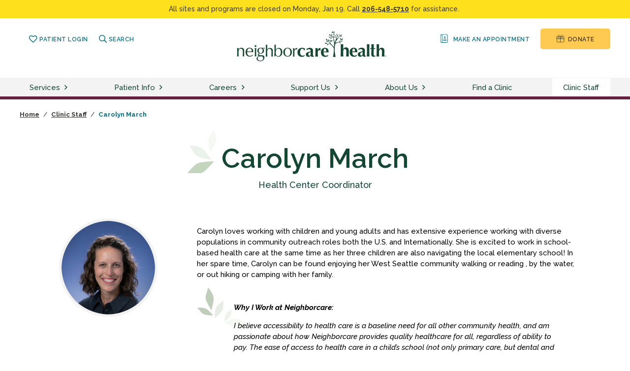

--- FILE ---
content_type: text/html; charset=utf-8
request_url: https://neighborcare.org/clinic-staff/carolyn-march/
body_size: 7675
content:

<!DOCTYPE html>
<html lang="en">
<head>
	<meta http-equiv="X-UA-Compatible" content="IE=EDGE" />
	<title>Carolyn March | Neighborcare Health</title>
	<meta charset="UTF-8" />
	<meta name="HandheldFriendly" content="true" />
	<meta name="viewport" content="width=device-width, initial-scale=1" />
	<meta name="description" content="Everyone deserves quality health care. For more than 55 years, Neighborcare Health has provided a health care home for those experiencing barriers to healthcare." />
	<meta property="og:site_name" content="Neighborcare Health" />
	<meta property="og:title" content="Carolyn March | Neighborcare Health" />
	<meta property="og:description" content="Everyone deserves quality health care. For more than 55 years, Neighborcare Health has provided a health care home for those experiencing barriers to healthcare." />
	<meta property="og:image" content="https://neighborcare.org/media/4535/march-carolyn-6.jpg" />
	<meta property="og:url" content="https://neighborcare.org/clinic-staff/carolyn-march/" />
	<meta property="og:type" content="website" />
	<meta name="twitter:card" content="summary_large_image" />
	<link rel="icon" href="/media/2165/favicon.ico" />
	<link rel="stylesheet" type="text/css" href="https://fonts.googleapis.com/css?family=Raleway:500,500i,600,700,700i,800" />
<link rel="stylesheet" type="text/css" href="/CSS/fontawesome-all.min.css?u=20260117" />
<link rel="stylesheet" type="text/css" href="/CSS/Normalize.min.css?u=20260117" />
<link rel="stylesheet" type="text/css" href="//code.jquery.com/ui/1.12.1/themes/base/jquery-ui.css?u=20260117" />
<link rel="stylesheet" type="text/css" href="/CSS/Neighborcare.min.css?u=20260117" />
<!--[if lt IE 9]>
<script src="/JS/html5shiv.min.js"></script>
<![endif]-->
	<script src="https://code.jquery.com/jquery-3.1.1.min.js?2.0.8723.32994"></script>

	<!--head analytics-->
    <!-- Global site tag (gtag.js) - Google AdWords: 805933320 -->
    <script async src="https://www.googletagmanager.com/gtag/js?id=AW-805933320"></script>
    <script>
      window.dataLayer = window.dataLayer || [];
      function gtag(){dataLayer.push(arguments);}
      gtag('js', new Date());
      gtag('config', 'AW-805933320');
    </script>

	
</head>
<body class="clinic-staff provider full-width">
	<a name="top"></a>
	<a id="skip-main" href="#main-content">Skip to main content</a>
					<div class="desktop">
					<section class="alert-bar" role="alert" aria-label="alert message">
						<div class="inner tight">
							<p>All sites and programs are closed on Monday, Jan 19. Call <strong><a href="tel:206-548-5710">206-548-5710</a></strong> for assistance. </p>
						</div>
					</section>
				</div>
		<script>
			$(function () {
				$('body').addClass('alert');
			});
		</script>

	<header id="main-header" role="banner">
		<section id="masthead">
    <div id="masthead-inner" class="inner">

            <nav role="navigation" aria-label="utility navigation">

                <div class="left">

                    <div id="google_translate_element"></div>

                    <div class="desktop-inline">
                        <span class="spacer" aria-hidden="true">&nbsp;</span>
                        	<a href="/mychart/"><i class="far fa-heart fa-lg" aria-hidden="true"></i> Patient Login</a>
                        <span class="spacer" aria-hidden="true">&nbsp;</span>
                        	<a href="/search/"><i class="far fa-search fa-lg" aria-hidden="true"></i> Search</a>
                    </div>
                </div>

                <div id="logo">
                    <a id="neighborcare-logo" href="/"><img src="/media/2588/neighborcare_greenlogo2x.png" alt="Neighborcare Health" /></a>
                    <a id="mobile-nav-toggle" href="#toggle-menu" aria-label="mobile nav toggle"><i class="far fa-bars fa-2x"></i></a>
                </div>

                

                <div class="right">
                    <div class="desktop-inline">
                        	<a href="/make-an-appointment/"><img src="/media/2333/appointments_teal.svg" alt="" aria-hidden="true" class="icon" />&nbsp;Make an Appointment</a>
                        <span class="spacer" aria-hidden="true">&nbsp;</span>
                        <a href="/donate" class="button donate"><img src="/media/2456/donate_charcoal.svg" class="icon" alt="" aria-hidden="true" />&nbsp;Donate</a>
                    </div>
                </div>
            </nav><!--/util-->
        </div><!--/inner-->
</section><!--/masthead-->

<nav id="main-nav" role="navigation" aria-label="main navigation">

    <div class="mobile-nav-content">

        <form id="mobile-search-form" name="search" action="/search" method="get">
            <table border="0" cellpadding="0" cellspacing="0" class="form-table">
                <tr>
                    <td>
                        <label for="search-box" class="hidden" aria-hidden="true">What are you looking for?</label>
                        <input id="search-box" type="text" name="q" class="search-input" placeholder="What are you looking for?" />
                        <span class="far fa-search"></span>
                        <input type="submit" name="submit" value="Search" class="hidden" />
                    </td>
                </tr>
            </table>
        </form>   

        <nav role="navigation" aria-label="main action links">
            <ul class="quarters">
                    <li>
                        <a href="/clinics/">
                            <img src="/media/2140/clinic.svg" class="icon" alt="" aria-hidden="true" /><br />Find a Clinic<span><br /><br /><i class="fas fa-arrow-right fa-lg">&nbsp;</i></span>
                        </a>
                    </li>
                    <li>
                        <a href="/find-a-doctor/">
                            <img src="/media/2590/neighborcare_clinicstaff_green2x.png" class="icon" alt="" aria-hidden="true" /><br />Find a Doctor<span><br /><br /><i class="fas fa-arrow-right fa-lg">&nbsp;</i></span>
                        </a>
                    </li>
                    <li>
                        <a href="/find-a-dentist/">
                            <img src="/media/2268/dental.svg" class="icon" alt="" aria-hidden="true" /><br />Find a Dentist<span><br /><br /><i class="fas fa-arrow-right fa-lg">&nbsp;</i></span>
                        </a>
                    </li>
                    <li>
                        <a href="/make-an-appointment/">
                            <img src="/media/2138/appointments.svg" class="icon" alt="" aria-hidden="true" /><br />Make an Appointment<span><br /><br /><i class="fas fa-arrow-right fa-lg">&nbsp;</i></span>
                        </a>
                    </li>
            </ul>
        </nav>

    </div>
    
    <div class="inner">
        <ul class="t1">
                <li >
                        <a href="/services/" aria-haspopup="true" aria-expanded="false">Services</a>
                        <a href="#menu-toggle" class="menu-toggle" aria-label="toggle services menu"><span class="far fa-angle-right">&nbsp;</span></a>
                        <ul class="t2">

                            <li tabindex="-1" class="not-desktop ">
                                <a href="/services/">Overview</a>
                            </li>
                                <li >
                                    <a tabindex="" href="/services/medical/">

                                            <img src="/media/2427/medical.svg" class="icon" alt="" aria-hidden="true" />

                                        Medical
                                    </a>
                                    
                                </li>
                                <li >
                                    <a tabindex="" href="/services/pregnancy/">

                                            <img src="/media/2275/pregnancy.svg" class="icon" alt="" aria-hidden="true" />

                                        Pregnancy
                                    </a>
                                    
                                </li>
                                <li >
                                    <a tabindex="" href="/services/children/">

                                            <img src="/media/2267/children.svg" class="icon" alt="" aria-hidden="true" />

                                        Children
                                    </a>
                                    
                                </li>
                                <li >
                                    <a tabindex="" href="/services/dental/">

                                            <img src="/media/2268/dental.svg" class="icon" alt="" aria-hidden="true" />

                                        Dental
                                    </a>
                                    
                                </li>
                                <li >
                                    <a tabindex="" href="/services/mental-health/">

                                            <img src="/media/2274/mental-health.svg" class="icon" alt="" aria-hidden="true" />

                                        Mental Health & Social Work
                                    </a>
                                    
                                </li>
                                <li >
                                    <a tabindex="" href="/services/school-based/">

                                            <img src="/media/2276/school-based.svg" class="icon" alt="" aria-hidden="true" />

                                        School-based
                                    </a>
                                    
                                </li>
                                <li >
                                    <a tabindex="" href="/services/homeless-and-housing/">

                                            <img src="/media/2272/housing-homeless.svg" class="icon" alt="" aria-hidden="true" />

                                        Homeless & Housing
                                    </a>
                                    
                                </li>
                                <li >
                                    <a tabindex="" href="/services/after-hours-care/">

                                            <img src="/media/2271/hotline.svg" class="icon" alt="" aria-hidden="true" />

                                        After Hours Care
                                    </a>
                                    
                                </li>
                        </ul>                </li>
                <li >
                        <a href="/patients/" aria-haspopup="true" aria-expanded="false">Patient Info</a>
                        <a href="#menu-toggle" class="menu-toggle" aria-label="toggle patient info menu"><span class="far fa-angle-right">&nbsp;</span></a>
                        <ul class="t2">

                            <li tabindex="-1" class="not-desktop ">
                                <a href="/patients/">Overview</a>
                            </li>
                                <li >
                                    <a tabindex="" href="/patients/why-choose-neighborcare/">


                                        Why Choose Neighborcare?
                                    </a>
                                    
                                </li>
                                <li >
                                    <a tabindex="" href="/patients/become-a-patient/">


                                        Become a Patient
                                    </a>
                                    
                                </li>
                                <li >
                                    <a tabindex="" href="/patients/billing-insurance/">


                                        Billing & Insurance
                                    </a>
                                    
                                </li>
                                <li >
                                    <a tabindex="" href="/patients/patient-forms/">


                                        Patient Forms
                                    </a>
                                    
                                </li>
                                <li >
                                    <a tabindex="" href="/patients/access-your-records/">


                                        Access Your Records
                                    </a>
                                    
                                </li>
                                <li >
                                    <a tabindex="" href="/patients/telehealth-visits/">


                                        Telehealth Visits
                                    </a>
                                    
                                </li>
                                <li >
                                    <a tabindex="" href="/patients/rights-and-responsibilities/">


                                        Rights & Responsibilities
                                    </a>
                                    
                                </li>
                                <li >
                                    <a tabindex="" href="/patients/faq/">


                                        Frequently Asked Questions
                                    </a>
                                    
                                </li>
                        </ul>                </li>
                <li >
                        <a href="/careers/" aria-haspopup="true" aria-expanded="false">Careers</a>
                        <a href="#menu-toggle" class="menu-toggle" aria-label="toggle careers menu"><span class="far fa-angle-right">&nbsp;</span></a>
                        <ul class="t2">

                            <li tabindex="-1" class="not-desktop ">
                                <a href="/careers/">Overview</a>
                            </li>
                                <li >
                                    <a tabindex="" href="/careers/why-work-with-us/">


                                        Why Work with Us?
                                    </a>
                                    
                                </li>
                                <li >
                                    <a tabindex="" href="/careers/current-openings/">


                                        Current Openings
                                    </a>
                                    
                                </li>
                                <li >
                                    <a tabindex="" href="/careers/benefits/">


                                        Benefits
                                    </a>
                                    
                                </li>
                                <li >
                                    <a tabindex="" href="/careers/loan-repayment/">


                                        Loan Repayment
                                    </a>
                                    
                                </li>
                                <li >
                                    <a tabindex="" href="/careers/externs-residents/">


                                        Externs & Residents
                                    </a>
                                    
                                </li>
                        </ul>                </li>
                <li >
                        <a href="/support-us/" aria-haspopup="true" aria-expanded="false">Support Us</a>
                        <a href="#menu-toggle" class="menu-toggle" aria-label="toggle support us menu"><span class="far fa-angle-right">&nbsp;</span></a>
                        <ul class="t2">

                            <li tabindex="-1" class="not-desktop ">
                                <a href="/support-us/">Overview</a>
                            </li>
                                <li >
                                    <a tabindex="" href="/support-us/donate-now/">


                                        Make your gift today
                                    </a>
                                    
                                </li>
                                <li >
                                    <a tabindex="" href="/support-us/45th-street-dental-campaign/">


                                        45th Street Dental Campaign
                                    </a>
                                    
                                </li>
                                <li >
                                    <a tabindex="" href="/support-us/events/">


                                        Events
                                    </a>
                                    
                                </li>
                                <li >
                                    <a tabindex="" href="/support-us/other-ways-to-give/">


                                        Other Ways to Give
                                    </a>
                                    
                                </li>
                                <li >
                                    <a tabindex="" href="/support-us/corporate-partnerships/">


                                        Corporate Partnerships
                                    </a>
                                    
                                </li>
                        </ul>                </li>
                <li >
                        <a href="/about-us/" aria-haspopup="true" aria-expanded="false">About Us</a>
                        <a href="#menu-toggle" class="menu-toggle" aria-label="toggle about us menu"><span class="far fa-angle-right">&nbsp;</span></a>
                        <ul class="t2">

                            <li tabindex="-1" class="not-desktop ">
                                <a href="/about-us/">Overview</a>
                            </li>
                                <li >
                                    <a tabindex="" href="/about-us/our-mission/">


                                        Our Mission
                                    </a>
                                    
                                </li>
                                <li >
                                    <a tabindex="" href="/about-us/2025-27-strategic-plan/">


                                        2025-27 Strategic Plan
                                    </a>
                                    
                                </li>
                                <li >
                                    <a tabindex="" href="/about-us/service-commitments/">


                                        Service Commitments
                                    </a>
                                    
                                </li>
                                <li >
                                    <a tabindex="" href="/about-us/history/">


                                        History
                                    </a>
                                    
                                </li>
                                <li >
                                    <a tabindex="" href="/about-us/patient-stories/">


                                        Patient Stories
                                    </a>
                                    
                                </li>
                                <li >
                                    <a tabindex="" href="/about-us/leadership/">


                                        Leadership
                                    </a>
                                    
                                </li>
                                <li >
                                    <a tabindex="" href="/about-us/annual-reports/">


                                        Annual Reports
                                    </a>
                                    
                                </li>
                        </ul>                </li>
                <li >
	<a href="/clinics/">Find a Clinic</a>                </li>
                <li class=at>
	<a href="/clinic-staff/">Clinic Staff</a>                </li>
        </ul>
    </div>

    <p class="mobile-nav-content center" style="margin-bottom:0;">
        <a id="mobile-nav-close" href="#close" class="button control off"><i class="far fa-times-circle fa-lg"></i>Close Menu</a>
    </p>
</nav>


	</header>

	<section id="promo-bar" style="background-color:#642240;" role="marquee" aria-label="promotional area">
    <div class="inner tight">
    </div>
</section>

<main id="main" role="main">
					<div class="not-desktop">
					<section class="alert-bar" role="alert" aria-label="alert message">
						<div class="inner tight">
							<p>All sites and programs are closed on Monday, Jan 19. Call <strong><a href="tel:206-548-5710">206-548-5710</a></strong> for assistance. </p>
						</div>
					</section>
				</div>
		<script>
			$(function () {
				$('body').addClass('alert');
			});
		</script>

	<article>
		<a name="main-content"></a>
		



    <div class="inner thin">
        

    <nav class="breadcrumbs" role="navigation" aria-label="breadcrumb">
            <a href="/">Home</a> <span>/</span>
            <a href="/clinic-staff/">Clinic Staff</a> <span>/</span>
                Carolyn March
    </nav>

    </div>

<header class="banner banner-leaf" role="region" aria-label="article header" style="">
    <div class="inner">
            <h1>Carolyn March</h1>
                <h4>Health Center Coordinator</h4>
    </div>
</header>

<section class="content">
    <div class="inner">

        <div class="sixty-forty-split">

            <div class="split-left center">

                <div class="bio-thumbnail" style="background-image:url('/media/4535/march-carolyn-6.jpg');">
                    <img src="/media/2204/bioimagebordergray-400.png" alt="Photo overlay for Carolyn March" />
                </div>
            </div>
            <div class="split-right">
                
                <p>Carolyn loves working with children and young adults and has extensive experience working with diverse populations in community outreach roles both the U.S. and Internationally. She is excited to work in school-based health care at the same time as her three children are also navigating the local elementary school! In her spare time, Carolyn can be found enjoying her West Seattle community walking or reading , by the water, or out hiking or camping with her family. </p>

                    <div class="quote">
                        <p><b>Why I Work at Neighborcare:</b></p>
                        <p>I believe accessibility to health care is a baseline need for all other community health, and am passionate about how Neighborcare provides quality healthcare for all, regardless of ability to pay. The ease of access to health care in a child’s school (not only primary care, but dental and mental health) in our school-based clinics is an incredible service to children and families. I'm excited to serve my local community through school-based health and see families supported and uplifted by Neighborcare’s services.                                                                                                           </p>
                    </div>
                

                <hr />



                                            </div>
        </div>
    </div>
</section>

<section class="content gray">
    <div class="inner">

        <h2 class="section-title"><img src="/media/2140/clinic.svg" class="icon section-icon" alt="" aria-hidden="true" />Clinics</h2>

        <nav role="navigation" aria-label="index navigation">
            <ul id="other-clinics" class="cards columns cols-desk-three cols-tab-two cols-mob-one">
                

                    <li>
                        <div class="card card-with-image v-1">
                            <h3>
                                <span class="small">Neighborcare Health at</span>
                                <br />Highland Park Elementary
                            </h3>
                            <p>
                                1012 SW Trenton St.
                                <br />Seattle, WA 98106
                            </p>
                            <p><a href="/clinics/highland-park-elementary/" class="button">View Clinic</a></p>
                            <img src="/media/2288/clinic_highland.jpg?crop=0.032640847492605721,0.28537758126665663,0,0.000011589776174769734&amp;cropmode=percentage&amp;width=680&amp;height=370&amp;rnd=134048394030000000" alt="Photo for Neighborcare Health at Highland Park Elementary" class="card-image" />
                        </div>
                    </li>
            </ul>
        </nav>

    </div>
</section>


	</article>
</main>

	<footer role="contentinfo">
		<div class="inner">
			<div id="footer-logo">
	<a href="/"><img src="/media/2589/neighborcare_whitelogo2x.png" alt="Neighborcare Health" /></a>
	
</div>

<nav id="footer-nav" role="navigation" aria-label="footer navigation 2023">
    
    <ul class="social">
        <li><a target="_blank" title="Facebook" aria-label="Facebook" href="https://www.facebook.com/Neighborcare"><i class="fab fa-facebook-f fa-fw"></i></a></li>
        <li><a target="_blank" title="Twitter" aria-label="Twitter" href="https://twitter.com/neighborcare"><i class="fab fa-twitter fa-fw"></i></a></li>
        <li><a target="_blank" title="YouTube" aria-label="YouTube" href="https://www.youtube.com/channel/UCyUdriX2JuEItsrzP0dZtKA"><i class="fab fa-youtube fa-fw"></i></a></li>
        <li><a target="_blank" title="LinkedIn" aria-label="LinkedIn" href="https://www.linkedin.com/company/neighborcare-health"><i class="fab fa-linkedin-in fa-fw"></i></a></li>
        <li><a target="_blank" title="Instagram" aria-label="Instagram" href="https://www.instagram.com/neighborcare/"><i class="fab fa-instagram fa-fw"></i></a></li>
    </ul>

    <ul class="footer-links">
<li><a href="/board">Board Member Login</a></li>
<li><a href="/contact-us">Contact Us</a></li>
<li><a data-udi="umb://document/965346a8dc0242209c5236cf6bce086c" href="/legal-privacy-policy/" title="Legal &amp; Privacy Policy">Legal &amp; Privacy Policy</a></li>
<li><a href="/search">Search</a></li>
</ul>
<p>This health center is a Health Center Program grantee under 42 U.S.C. 254b, and a deemed Public Health Service employee under 42 U.S.C. 233(g)-(n).</p>
<p><img src="/media/4848/2023-chqr-pcmh-badge.png?width=70&amp;height=70&amp;mode=max" alt="" width="70" height="70" data-udi="umb://media/51cdcc5d92984a1fa480482a8851e269" />  <img src="/media/4847/2023-chqr-hit-badge.png?width=70&amp;height=70&amp;mode=max" alt="" width="70" height="70" data-udi="umb://media/5e6ee3f93bfe4d669f9d1766c14affed" /></p>

    <p class="last">&copy; 2026 Neighborcare Health. All&nbsp;rights&nbsp;reserved.<br /><span style="color: transparent"> 2026 Update 2.0.8723.32994</span></p>
	
</nav>

		</div>
	</footer>

	<section id="sub-footer">
        <ul>
            <li>	<a href="/mychart/"><i class='far fa-heart fa-lg'>&nbsp;</i> Patient Login</a></li>
            <li><a href="/donate"><i class="fal fa-gift fa-lg"></i>&nbsp; Donate</a></li>
        </ul>
    </section>

	
<script type="text/javascript">
    function googleTranslateElementInit() {
        new google.translate.TranslateElement({ pageLanguage: 'en' }, 'google_translate_element');
    }
</script>
<script type="text/javascript" src="//translate.google.com/translate_a/element.js?cb=googleTranslateElementInit"></script>

<script type="text/javascript" src="/js/jquery.lazy.176.min.js"></script>
<script src="/js/Neighborcare.min.js?2.0.8723.32994"></script>

<script type="text/javascript">
    $(function () {
        initGlobal();
    });
</script>
<!-- Go to www.addthis.com/dashboard to customize your tools -->
<script type="text/javascript" src="//s7.addthis.com/js/300/addthis_widget.js#pubid=ra-5abd8653a306d782"></script>
	
    <script type="text/javascript">
        $(function () {
            initCards();
        });
    </script>

	<!--body analytics-->
		<!-- Global site tag (gtag.js) - Google Analytics -->
		<script async src="https://www.googletagmanager.com/gtag/js?id=UA-17894675-1"></script>
		<script>
			window.dataLayer = window.dataLayer || [];
			function gtag() { dataLayer.push(arguments); }
			gtag('js', new Date());

			gtag('config', 'UA-17894675-1');
		</script>
		<!-- Google Code for NeighborcareHome Conversion Page -->
		<script type="text/javascript">
			/* <![CDATA[ */
			var google_conversion_id = 1000881854;
			var google_conversion_language = "en";
			var google_conversion_format = "3";
			var google_conversion_color = "ffffff";
			var google_conversion_label = "3vV1CJrexwcQvv2g3QM";
			var google_conversion_value = 0;
			/* ]]> */
		</script>
		<script type="text/javascript" src="//www.googleadservices.com/pagead/conversion.js">
		</script>
		<noscript>
			<div style="display:inline;">
				<img height="1" width="1" style="border-style:none;" alt="" src="//www.googleadservices.com/pagead/conversion/1000881854/?value=0&amp;label=3vV1CJrexwcQvv2g3QM&amp;guid=ON&amp;script=0" />
			</div>
		</noscript>


</body>
</html>


--- FILE ---
content_type: image/svg+xml
request_url: https://neighborcare.org/media/2166/leaf_body_left.svg
body_size: 843
content:
<svg xmlns="http://www.w3.org/2000/svg" viewBox="0 0 120.5 96.83"><title>Neighborcare_leaves</title><path d="M27.61.24S43,17.94,41.13,30.71a230.82,230.82,0,0,1-5.34,25.07s-8.4-12.36-12.54-21.9a23.64,23.64,0,0,1,0-18.23Z" fill="#c0cdbb"/><path d="M.8,50.08s17.73-1.95,25.25,4.82A184.08,184.08,0,0,1,40.21,69.23s-11.42-.12-19.27-1.7a19.46,19.46,0,0,1-11.85-8Z" fill="#c0cdbb"/><path d="M64.18,33s3,19.38-4.44,27.46A190,190,0,0,1,44.12,75.73s-.34-12.52,1.07-21.07a19.81,19.81,0,0,1,8.58-12.79Z" fill="#d1d8cf" opacity="0.5"/><path d="M85.09,54s-.59,15.53-6.41,20.75a125.58,125.58,0,0,1-12.06,9.58,128.73,128.73,0,0,1,3.46-16.16,14.74,14.74,0,0,1,7.19-8.75Z" fill="#eaf0e7" opacity="0.8"/><path d="M119.91,85.89s-18.23,12.93-30.63,9.63A240.89,240.89,0,0,1,65,87.37s12.58-6.76,22.15-9.66,17.91,2.18,17.91,2.18Z" fill="#eaf0e7" opacity="0.5"/></svg>

--- FILE ---
content_type: image/svg+xml
request_url: https://neighborcare.org/media/2275/pregnancy.svg
body_size: 967
content:
<svg xmlns="http://www.w3.org/2000/svg" viewBox="0 0 70 70"><title>pregnancy</title><path d="M46.05,47.3A7.63,7.63,0,0,0,43,33" fill="none" stroke="#144734" stroke-linecap="round" stroke-linejoin="round" stroke-width="2"/><path d="M36.24,17.06a7,7,0,1,0-6.35-9.85,64.14,64.14,0,0,1-5.13,9.52l-.23.33Z" fill="none" stroke="#144734" stroke-linecap="round" stroke-linejoin="round" stroke-width="2"/><polyline points="46.05 47.3 47.84 51.99 39.98 51.99 39.98 66.09 32.39 66.09 32.39 51.99 24.53 51.99 29.37 37.89" fill="none" stroke="#144734" stroke-linecap="round" stroke-linejoin="round" stroke-width="2"/><path d="M43,33V27.7a6.81,6.81,0,0,0-6.81-6.82h0a6.82,6.82,0,0,0-6.82,6.82V37.89" fill="none" stroke="#144734" stroke-linecap="round" stroke-linejoin="round" stroke-width="2"/><path d="M35.76,30.57V38h4.08a3,3,0,0,1,3,3h0a3,3,0,0,1-3,3H33.33a4,4,0,0,1-4-4V30.57" fill="none" stroke="#144734" stroke-linecap="round" stroke-linejoin="round" stroke-width="2"/></svg>

--- FILE ---
content_type: image/svg+xml
request_url: https://neighborcare.org/media/2276/school-based.svg
body_size: 1706
content:
<svg xmlns="http://www.w3.org/2000/svg" viewBox="0 0 70 70"><title>school-based</title><rect x="24.36" y="19.01" width="21.67" height="33.45" fill="none" stroke="#144734" stroke-linecap="round" stroke-linejoin="round" stroke-width="1.99"/><polygon points="10 52.46 24.11 52.46 24.11 25.93 10 31.71 10 52.46" fill="none" stroke="#144734" stroke-linecap="round" stroke-linejoin="round" stroke-width="1.99"/><polygon points="60 52.46 45.89 52.46 45.89 25.93 60 31.71 60 52.46" fill="none" stroke="#144734" stroke-linecap="round" stroke-linejoin="round" stroke-width="1.99"/><line x1="34.94" y1="19.01" x2="34.94" y2="8.7" fill="none" stroke="#144734" stroke-linecap="round" stroke-linejoin="round" stroke-width="1.97"/><path d="M45.89,12.7a15.86,15.86,0,0,1-11,0V7.54a22.3,22.3,0,0,0,11,0Z" fill="none" stroke="#144734" stroke-linecap="round" stroke-linejoin="round" stroke-width="1.97"/><circle cx="34.94" cy="28.06" r="3.7" fill="none" stroke="#144734" stroke-linecap="round" stroke-linejoin="round" stroke-width="1.97"/><rect x="29.99" y="43.81" width="10.02" height="7.28" transform="translate(-12.45 82.45) rotate(-90)" fill="none" stroke="#144734" stroke-linecap="round" stroke-linejoin="round" stroke-width="1.97"/><line x1="29.16" y1="37.1" x2="40.84" y2="37.1" fill="#fff" stroke="#144734" stroke-linecap="round" stroke-linejoin="round" stroke-width="1.97"/><rect x="16.38" y="40.61" width="1.34" height="1.34" fill="#fff"/><polygon points="19.04 39.3 15.07 39.3 15.07 43.27 19.04 43.27 19.04 39.3 19.04 39.3" fill="#144734"/><rect x="52.28" y="40.61" width="1.34" height="1.34" fill="#fff"/><polygon points="54.93 39.3 50.97 39.3 50.97 43.27 54.93 43.27 54.93 39.3 54.93 39.3" fill="#144734"/></svg>

--- FILE ---
content_type: image/svg+xml
request_url: https://neighborcare.org/media/2177/leaf_footer_transparent.svg
body_size: 1061
content:
<svg xmlns="http://www.w3.org/2000/svg" viewBox="0 0 136 171"><title>Neighborcare_leaves</title><g opacity="0.2"><path d="M.74,144s7.87-25.26,21.19-31A254.73,254.73,0,0,1,49,103.35s-6.88,15.36-13.55,25A26.57,26.57,0,0,1,18,139.09Z" fill="#fff"/><path d="M63.29,140.6S51.81,124.13,54.41,113a221.27,221.27,0,0,1,6.48-21.79s6,11.39,8.73,20a22.18,22.18,0,0,1-1.48,16.07Z" fill="#fff"/><path d="M11.37,86.86s17.24-13.75,29.24-11a216.11,216.11,0,0,1,23.54,6.77S52.13,89.93,43,93.32s-17.24-1.2-17.24-1.2Z" fill="#fff"/><path d="M90.64,169.54S85.38,142.38,93,130.76A239.26,239.26,0,0,1,109.27,109s1.65,17.54.87,29.58a26.64,26.64,0,0,1-8.52,18.17Z" fill="#fff"/><path d="M19.72,55.28s15.19-8.6,23.59-6.1A141.82,141.82,0,0,1,59.56,55.1a141.75,141.75,0,0,1-17.49,6.23,16.4,16.4,0,0,1-12.58-1.74Z" fill="#fff"/><path d="M135.16,118.66s-18.53-2.36-20.38-10.82a112.62,112.62,0,0,1-2.17-17.57s10.85,2.91,17.15,6.3,5,10.8,5,10.8Z" fill="#fff"/><path d="M30.91.25s23.6,10.06,27.8,24.22a275,275,0,0,1,6.63,28.72S51.17,44.92,42.61,37.31,34,18.43,34,18.43Z" fill="#fff"/></g></svg>

--- FILE ---
content_type: image/svg+xml
request_url: https://neighborcare.org/media/2267/children.svg
body_size: 2262
content:
<svg xmlns="http://www.w3.org/2000/svg" viewBox="0 0 70 70"><title>children</title><path d="M62.17,31.68V36.6a2.68,2.68,0,0,1-2.68,2.68h0" fill="none" stroke="#144734" stroke-linecap="round" stroke-linejoin="round" stroke-width="2"/><circle cx="20.96" cy="17.51" r="5.5" fill="none" stroke="#144734" stroke-linecap="round" stroke-linejoin="round" stroke-width="2"/><path d="M15.55,31.68V36.6a2.68,2.68,0,0,1-2.68,2.68h0a2.68,2.68,0,0,1-2.68-2.68V31.68" fill="none" stroke="#144734" stroke-linecap="round" stroke-linejoin="round" stroke-width="2"/><path d="M31.65,31.68c0-6.51-4.8-8.67-10.73-8.67s-10.73,2.16-10.73,8.67" fill="none" stroke="#144734" stroke-linecap="round" stroke-linejoin="round" stroke-width="2"/><polyline points="26.3 31.68 26.3 53.92 15.55 53.92 15.55 31.68" fill="none" stroke="#144734" stroke-linecap="round" stroke-linejoin="round" stroke-width="2"/><line x1="20.96" y1="53.92" x2="20.96" y2="38.32" fill="none" stroke="#144734" stroke-linecap="round" stroke-linejoin="round" stroke-width="2"/><circle cx="51.48" cy="17.51" r="5.5" fill="none" stroke="#144734" stroke-linecap="round" stroke-linejoin="round" stroke-width="2"/><polyline points="56.81 31.68 60.62 42.8 56.81 42.8 56.81 53.92 46.06 53.92 46.06 42.8 42.25 42.8 46.06 31.68" fill="none" stroke="#144734" stroke-linecap="round" stroke-linejoin="round" stroke-width="2"/><line x1="51.48" y1="53.92" x2="51.48" y2="43.07" fill="none" stroke="#144734" stroke-linecap="round" stroke-linejoin="round" stroke-width="2"/><path d="M39.06,46.3h2.76V41.56a5.56,5.56,0,1,0-11.12,0V46.3h2.75v7.62h5.6Z" fill="none" stroke="#144734" stroke-linecap="round" stroke-linejoin="round" stroke-width="2"/><circle cx="36.26" cy="31.42" r="4.45" fill="none" stroke="#144734" stroke-linecap="round" stroke-linejoin="round" stroke-width="2"/><line x1="26.45" y1="37.84" x2="30.02" y2="41.27" fill="#fff" stroke="#144734" stroke-linecap="round" stroke-linejoin="round" stroke-width="2"/><line x1="58.11" y1="42.8" x2="44.08" y2="42.8" fill="none" stroke="#144734" stroke-linecap="round" stroke-linejoin="round" stroke-width="2"/><path d="M62.17,31.68c0-6.51-4.81-8.67-10.73-8.67s-10.73,2.16-10.73,8.67" fill="none" stroke="#144734" stroke-linecap="round" stroke-linejoin="round" stroke-width="2"/></svg>

--- FILE ---
content_type: image/svg+xml
request_url: https://neighborcare.org/media/2333/appointments_teal.svg
body_size: 693
content:
<svg xmlns="http://www.w3.org/2000/svg" viewBox="0 0 55 45"><title>appointments</title><path d="M31.08,11.85a4.8,4.8,0,1,0,4.79,4.79A4.8,4.8,0,0,0,31.08,11.85Zm0,7.38a2.59,2.59,0,1,1,2.58-2.59A2.59,2.59,0,0,1,31.08,19.23Z" fill="#097186"/><path d="M38.52,1.51H16.26A7.24,7.24,0,0,0,9.07,8.77v27a7.24,7.24,0,0,0,7.19,7.26H38.52a7.24,7.24,0,0,0,7.19-7.26v-27A7.24,7.24,0,0,0,38.52,1.51ZM16.45,40.86h-.19a5,5,0,0,1-5-5v-27a5,5,0,0,1,5-5h.19Zm27.05-5a5,5,0,0,1-5,5H18.66V3.72H38.52a5,5,0,0,1,5,5Z" fill="#097186"/><path d="M32.92,23.58H29.24A5.41,5.41,0,0,0,23.83,29v4.24h14.5V29A5.49,5.49,0,0,0,32.92,23.58ZM36.12,31H26V29a3.2,3.2,0,0,1,3.2-3.2h3.68a3.2,3.2,0,0,1,3.2,3.2Z" fill="#097186"/></svg>

--- FILE ---
content_type: image/svg+xml
request_url: https://neighborcare.org/media/2140/clinic.svg
body_size: 700
content:
<svg xmlns="http://www.w3.org/2000/svg" viewBox="0 0 90.35 73"><defs><style>.cls-1{fill:#144734;}</style></defs><title>Asset 1</title><g id="Layer_2" data-name="Layer 2"><g id="Layer_1-2" data-name="Layer 1"><path class="cls-1" d="M45.17,4,86.35,27.53H77V69H13.39V27.53H4L45.17,4m0-4a4,4,0,0,0-2,.53L2,24.06a4,4,0,0,0,2,7.47H9.39V69a4,4,0,0,0,4,4H77a4,4,0,0,0,4-4V31.53h5.39a4,4,0,0,0,2-7.47L47.16.53a4,4,0,0,0-2-.53Z"/><path class="cls-1" d="M41.17,28.13h8V38.8H59.85v8H49.18V57.48h-8V46.81H30.49v-8H41.17V28.13m8-3h-8a3,3,0,0,0-3,3V35.8H30.49a3,3,0,0,0-3,3v8a3,3,0,0,0,3,3h7.68v7.67a3,3,0,0,0,3,3h8a3,3,0,0,0,3-3V49.81h7.67a3,3,0,0,0,3-3v-8a3,3,0,0,0-3-3H52.18V28.13a3,3,0,0,0-3-3Z"/></g></g></svg>

--- FILE ---
content_type: image/svg+xml
request_url: https://neighborcare.org/media/2268/dental.svg
body_size: 456
content:
<svg xmlns="http://www.w3.org/2000/svg" viewBox="0 0 70 70"><title>dental</title><path d="M35,17.51c3.16,0,5.22-.81,9.11-3.36s10.35.3,11.25,6.13-2.73,21.39-2.73,21.39-2.29,12.11-7.28,12.11-4.24-6.88-5.58-12.11a4.91,4.91,0,0,0-9.54,0c-1.34,5.23-.59,12.11-5.58,12.11s-7.28-12.11-7.28-12.11-3.63-15.55-2.73-21.39S22,11.61,25.89,14.15,31.84,17.51,35,17.51Z" fill="none" stroke="#144734" stroke-linecap="round" stroke-linejoin="round" stroke-width="2.5"/></svg>

--- FILE ---
content_type: image/svg+xml
request_url: https://neighborcare.org/media/2272/housing-homeless.svg
body_size: 666
content:
<svg xmlns="http://www.w3.org/2000/svg" viewBox="0 0 70 70"><title>housing-homeless</title><path d="M35,18.15,60,32.5H54.3V51H15.7V32.5H10L35,18.15m0-1.82a1.85,1.85,0,0,0-.91.24l-25,14.35a1.82,1.82,0,0,0,.91,3.4h3.88V51a1.83,1.83,0,0,0,1.82,1.83H54.3A1.83,1.83,0,0,0,56.12,51V34.32H60a1.82,1.82,0,0,0,.91-3.4l-25-14.35a1.85,1.85,0,0,0-.91-.24Z" fill="#144734"/><path d="M32,41c-4.79,0-4.9,10.85-4.9,10.85H43S42.93,41,38.14,41" fill="none" stroke="#144734" stroke-linecap="round" stroke-linejoin="round" stroke-width="1.82"/><circle cx="35.07" cy="36.39" r="5.32" fill="none" stroke="#144734" stroke-linecap="round" stroke-linejoin="round" stroke-width="1.82"/></svg>

--- FILE ---
content_type: image/svg+xml
request_url: https://neighborcare.org/media/2274/mental-health.svg
body_size: 2048
content:
<svg xmlns="http://www.w3.org/2000/svg" viewBox="0 0 70 70"><title>mental health</title><line x1="20.47" y1="45.37" x2="14.31" y2="39.2" fill="#fff" stroke="#144734" stroke-linecap="round" stroke-linejoin="round" stroke-width="2"/><path d="M34.86,21.92l9,9s-4.11,4.64-7.7,1.06l-4.46-4.47" fill="none" stroke="#144734" stroke-linecap="round" stroke-linejoin="round" stroke-width="2"/><path d="M6.07,16c7.43,0,15,5.19,15,5.19s-2.2,13.39-8.75,20.47H6.07" fill="none" stroke="#144734" stroke-linecap="round" stroke-linejoin="round" stroke-width="2"/><path d="M49.12,20.44l.21-.08A14.68,14.68,0,0,0,43.93,18,10.24,10.24,0,0,0,42,17.86a10.57,10.57,0,0,0-7.51,3.34,1,1,0,0,0-.3.72,1,1,0,0,0,.3.71,1,1,0,0,0,.71.29h0a1,1,0,0,0,.72-.29,8.22,8.22,0,0,1,7.6-2.6,13.46,13.46,0,0,1,5.54,2.64,19.7,19.7,0,0,1,0-2.06Z" fill="#144734"/><path d="M56.54,40.54a19.85,19.85,0,0,1-1.67-1.91,10.19,10.19,0,0,1-1.1,1.31,1.26,1.26,0,0,0,0,1.79,1.27,1.27,0,0,0,.89.37,1.29,1.29,0,0,0,.89-.37,15.22,15.22,0,0,0,1.08-1.22Q56.55,40.56,56.54,40.54Z" fill="#144734"/><path d="M54.66,42.22a1.34,1.34,0,0,1-1-.41,1.39,1.39,0,0,1,0-2,9.59,9.59,0,0,0,1.09-1.29l.1-.13.1.13a21.13,21.13,0,0,0,1.6,1.84l.62-.42-.47.61a15.83,15.83,0,0,1-1.08,1.23A1.38,1.38,0,0,1,54.66,42.22Zm.22-3.38a10.25,10.25,0,0,1-1,1.19,1.14,1.14,0,0,0,0,1.61,1.15,1.15,0,0,0,1.6,0c.33-.33.65-.69.95-1A20.38,20.38,0,0,1,54.88,38.84Z" fill="#fff"/><path d="M63.93,16c-7.43,0-15,5.19-15,5.19s2.2,13.39,8.75,20.47h6.22" fill="none" stroke="#144734" stroke-linecap="round" stroke-linejoin="round" stroke-width="2"/><path d="M34.9,31.12,21.24,44.92a2.62,2.62,0,0,0,3.7,3.7l9.82-9.82-7.82,7.82a2.61,2.61,0,0,0,3.69,3.7l8.2-8.2-6.24,6.25a2.61,2.61,0,0,0,3.69,3.7l7.55-7.56-5,5.06a2.61,2.61,0,1,0,3.7,3.69L54.66,41.09" fill="none" stroke="#144734" stroke-linecap="round" stroke-linejoin="round" stroke-width="2"/><path d="M34.14,22.63a1.06,1.06,0,0,0,1.43,0,1,1,0,0,0,0-1.42l0,0c-4.16-4.14-9.64-4.35-15.07-.59l.84.43v.17c0,.45-.1.92-.17,1.4a11.76,11.76,0,0,1,6.94-2.71A8.49,8.49,0,0,1,34.14,22.63Z" fill="#144734"/></svg>

--- FILE ---
content_type: image/svg+xml
request_url: https://neighborcare.org/media/2138/appointments.svg
body_size: 693
content:
<svg xmlns="http://www.w3.org/2000/svg" viewBox="0 0 55 45"><title>appointments</title><path d="M31.08,11.85a4.8,4.8,0,1,0,4.79,4.79A4.8,4.8,0,0,0,31.08,11.85Zm0,7.38a2.59,2.59,0,1,1,2.58-2.59A2.59,2.59,0,0,1,31.08,19.23Z" fill="#144734"/><path d="M38.52,1.51H16.26A7.24,7.24,0,0,0,9.07,8.77v27a7.24,7.24,0,0,0,7.19,7.26H38.52a7.24,7.24,0,0,0,7.19-7.26v-27A7.24,7.24,0,0,0,38.52,1.51ZM16.45,40.86h-.19a5,5,0,0,1-5-5v-27a5,5,0,0,1,5-5h.19Zm27.05-5a5,5,0,0,1-5,5H18.66V3.72H38.52a5,5,0,0,1,5,5Z" fill="#144734"/><path d="M32.92,23.58H29.24A5.41,5.41,0,0,0,23.83,29v4.24h14.5V29A5.49,5.49,0,0,0,32.92,23.58ZM36.12,31H26V29a3.2,3.2,0,0,1,3.2-3.2h3.68a3.2,3.2,0,0,1,3.2,3.2Z" fill="#144734"/></svg>

--- FILE ---
content_type: image/svg+xml
request_url: https://neighborcare.org/media/2427/medical.svg
body_size: 787
content:
<svg xmlns="http://www.w3.org/2000/svg" viewBox="0 0 70 70"><title>NeighborCare_ServiceIcons_030518</title><rect x="14.41" y="24.34" width="41.18" height="30.52" fill="none" stroke="#144734" stroke-linecap="round" stroke-linejoin="round" stroke-width="2.09"/><rect x="27.04" y="15.15" width="15.92" height="9.19" fill="none" stroke="#144734" stroke-linecap="round" stroke-linejoin="round" stroke-width="2.09"/><path d="M33.07,32.8h3.86V38h5.15v3.86H36.93V47H33.07V41.81H27.92V38h5.15V32.8m3.86-1.57H33.07A1.57,1.57,0,0,0,31.5,32.8v3.58H27.92A1.57,1.57,0,0,0,26.35,38v3.86a1.57,1.57,0,0,0,1.57,1.57H31.5V47a1.57,1.57,0,0,0,1.57,1.57h3.86A1.57,1.57,0,0,0,38.5,47V43.38h3.58a1.57,1.57,0,0,0,1.57-1.57V38a1.57,1.57,0,0,0-1.57-1.57H38.5V32.8a1.57,1.57,0,0,0-1.57-1.57Z" fill="#144734"/></svg>

--- FILE ---
content_type: image/svg+xml
request_url: https://neighborcare.org/media/2271/hotline.svg
body_size: 857
content:
<svg xmlns="http://www.w3.org/2000/svg" viewBox="0 0 70 70"><title>hotline</title><path d="M42.13,34.27V30A29.45,29.45,0,0,0,27.8,30v4.18a18.58,18.58,0,0,0-13,17.71H54.94A18.58,18.58,0,0,0,42.13,34.27Z" fill="none" stroke="#144734" stroke-linecap="round" stroke-linejoin="round" stroke-width="2"/><path d="M47.74,28v2.4a27.45,27.45,0,0,1,7.37,5.76s8.94-5.69.87-12.65c-8.37-7.21-34-7.2-42,0s.87,12.65.87,12.65a27.5,27.5,0,0,1,7.36-5.76V28C22.19,22.44,47.74,22.44,47.74,28Z" fill="none" stroke="#144734" stroke-linecap="round" stroke-linejoin="round" stroke-width="2"/><line x1="34.99" y1="37" x2="34.9" y2="46.43" fill="none" stroke="#144734" stroke-linecap="round" stroke-linejoin="round" stroke-width="2"/><line x1="30.23" y1="41.67" x2="39.66" y2="41.77" fill="none" stroke="#144734" stroke-linecap="round" stroke-linejoin="round" stroke-width="2"/></svg>

--- FILE ---
content_type: application/x-javascript
request_url: https://neighborcare.org/js/Neighborcare.min.js?2.0.8723.32994
body_size: 6442
content:
function log(n){location.href.indexOf("http://localhost")!==-1&&console.log(n)}function initGlobal(){initMobileNav();initTabNav();initLinks();initOrphans();initAdjustMobileNavForAlert();initDetectWindowChange()}function initLazyLoader(){lazyImages=$(".lazy").lazy({chainable:!1})}function initDetectWindowChange(){window.addEventListener("resize",function(){clearTimeout(windowResizeTimeout);windowResizeTimeout=setTimeout(runResizeFunctions,333)},!1)}function runResizeFunctions(){log("runResizeFunctions()...");onResizeAlignCards&&initAlignCards();initAdjustMobileNavForAlert();log("runResizeFunctions() done")}function initAdjustMobileNavForAlert(){if(log("initAdjustMobileNavForAlert()"),!isDesktop()&&$("body").hasClass("alert")){var n=$("#masthead-inner").outerHeight(),t=$("#masthead .alert-bar").length?$("#masthead .alert-bar").outerHeight():0,i=n+t;log("mastHeight: "+n);log("alertHeight: "+t);log("newPadding: "+i);$("body").css("padding-top",i)}else $("body").css("padding-top",0)}function isDesktop(){return $(window).width()>=1024}function isTablet(){return $(window).width()>=768}function initOrphans(){log("initOrphans()...");var n="&nbsp;";$.each(["no-orphan","article header h4",".content h2:not(.card-title, .section-title)",".content h3",".card-links li",".module h2",".module h3"],function(t,i){$(i).each(function(){var i=$(this),t=i.html().trim(),u;t.replace(/(\r\n|\n|\r)/gi,"");u=t.lastIndexOf("<\/a>")!=-1;u&&(i=i.find("a"),t=i.html().trim(),t.replace(/(\r\n|\n|\r)/gi,""));var r=t.lastIndexOf(" "),f=t.substr(0,r),e=t.substr(r+1);r!==-1&&i.html(f+n+e)})})}function initLinks(){$('article a[href$=".pdf"]').prop("target","_blank");$('article a[href^="http://"]').prop("target","_blank");$('article a[href^="https://"]').prop("target","_blank");$('a[href^="tel:"]').click(function(){var n=$(this).attr("href"),t=n.substr(n.indexOf("tel:")+4).trim();log("click: gtag('event', 'Call', '"+t+"')");gtag&&gtag("event","click",{event_category:"Call",event_label:t})});$('a[href^="mailto:"]').click(function(){var n=$(this).attr("href"),t=n.substr(n.indexOf("mailto:")+7).trim();log("click: gtag('event', 'Email', '"+t+"')");gtag&&gtag("event","click",{event_category:"Email",event_label:t})});$('article a[href^="https://www.youtube.com"]').html(function(n,t){var i=t.split("watch?v=")[1];return'<div class="widescreen"><iframe src="https://www.youtube.com/embed/'+i+'" frameborder="0" allowfullscreen><\/iframe><\/div>'})}function initTabNav(){log("initTabNav()");$("#main-nav").find("ul.t1").each(function(){var n=$(this);n.find("li a.menu-toggle").click(function(n){n.preventDefault();$("#main-nav").find("ul.t2").hide();var i=$(this).prev("a"),t=$(this).next("ul.t2");$(this).mouseup(function(){});t.mouseleave(function(){$(this).hide()});t.hasClass("open")?(t.hide(),t.removeClass("open"),i.attr("aria-expanded","false")):(t.show(),t.addClass("open"),i.attr("aria-expanded","true"))})})}function initMobileNav(){$("#mobile-nav-toggle").click(function(n){n.preventDefault();$("#main-nav").toggle();$(".mobile-nav-content").toggle();$("#main-nav").is(":visible")?(fadeContent(!0),$("#main-nav").find("ul.t2").hide(),window.scrollTo(0,0)):fadeContent(!1)});$("#mobile-nav-close").click(function(n){n.preventDefault();closeMobileNav()});$("#promo-bar, article").click(function(n){$("article").hasClass("faded")&&(n.preventDefault(),closeMobileNav())});$("#main-nav").find("ul.t1 > li").each(function(){var n=$(this);n.find("a").first().click(function(t){!isDesktop()&&n.find("ul.t2").length&&(t.preventDefault(),n.find("ul.t2").is(":visible")?n.find("ul.t2").hide():($("#main-nav").find("ul.t2").hide(),n.find("ul.t2").show()))})})}function closeMobileNav(){$("#main-nav").hide();$(".mobile-nav-content").hide();fadeContent(!1)}function fadeContent(n){n?($("article").addClass("faded"),$("#promo-bar").addClass("faded")):($("article").removeClass("faded"),$("#promo-bar").removeClass("faded"))}function initClinicsList(){var n=[];$("#clinics-list li").each(function(){var t=$(this),i=t.data("title"),r=t.data("neighborhoods").split("|");n.indexOf(i)===-1&&n.push(i);r.forEach(function(t){t.length&&n.indexOf(t)===-1&&n.push(t)})});n=n.sort();console.log("allNeighborhoods",n);$("#clinic-filter-text").autocomplete({source:n});$("#show-list").click(function(n){n.preventDefault();$("#clinics-list-holder").show();$("#clinics-map-holder").hide();$("#show-map").addClass("off");$("#show-list").removeClass("off")});$("#show-map").click(function(n){n.preventDefault();$("#clinics-list-holder").hide();$("#clinics-map-holder").show();$("#show-map").removeClass("off");$("#show-list").addClass("off");googleMap.fitBounds(googleMapBounds)})}function initClinicsFilter(){log("initClinicsFilter()...");$("#clinic-filter-type").change(function(){filterClinics()});$("#clinic-filter-text").on("input propertychange paste",function(){filterClinics()});$("#clinic-filter-locate-me").click(function(n){n.preventDefault();clinicFilterLocateMe()});$("#clinic-filter-form").submit(function(n){n.preventDefault();filterClinics();scrollClinicResults()});$("#apply-filter").click(function(n){n.preventDefault();filterClinics();scrollClinicResults()});$("#reset-filter").click(function(n){n.preventDefault();$("#clinic-filter-type").val("");$("#clinic-filter-text").val("");$("#clinic-sort-zip").val("");$("#clinic-filter-locate-error").hide();myLocationMarker!=null&&myLocationMarker.setMap(null);myAccuracyCircle!=null&&myAccuracyCircle.setMap(null);filterClinics()});filterClinics();restripeClinics();updateClinicsCount()}function scrollClinicResults(){$("html, body").animate({scrollTop:$("#clinic-results").offset().top-22},300)}function filterClinics(){var i,n,t,r;log("filterClinics()");i=$("#clinic-filter-type").val();n=$("#clinic-filter-text").val().trim().toLowerCase();$("#clinics-list li").removeClass("hidden");$("#clinics-list li").each(function(){var n=$(this);n.attr("data-type").indexOf(i)!=-1||n.addClass("hidden")});$("#clinics-list li:not(.hidden)").each(function(){var t=$(this),i=t.data("title").toLowerCase(),r=t.data("neighborhoods").toLowerCase(),u=t.find(".clinic-desc p").text().trim().toLowerCase();i.indexOf(n)!==-1||u.indexOf(n)!==-1||r.indexOf(n)!==-1?t.removeClass("hidden"):t.addClass("hidden")});$("#clinic-sort-zip").val().length!=5||isNaN(parseInt($("#clinic-sort-zip").val()))?sortClinicsByDistance(null):(t=$("#clinic-sort-zip").val(),log("  - zip code entered: "+t),r=new google.maps.Geocoder,r.geocode({address:t},function(n,t){t==google.maps.GeocoderStatus.OK?sortClinicsByDistance(n[0].geometry.location):clinicFilterLocateMeError()}));lazyImages!=null&&isTablet()&&(log("  - forcing lazy images to load..."),lazyImages.loadAll());restripeClinics();showClinicsMarkers();updateClinicsCount();log("filterClinics() done")}function clinicFilterLocateMe(){log("clinicFilterLocateMe()...");navigator.geolocation?navigator.geolocation.getCurrentPosition(function(n){var t,u,r;$("#clinics-list-holder").hide();$("#clinics-map-holder").show();$("#show-map").removeClass("off");$("#show-list").addClass("off");t={lat:n.coords.latitude,lng:n.coords.longitude};log("   myLocation = {"+t.lat+", "+t.lng+"}");myLocation=new google.maps.LatLng(t.lat,t.lng);myLocationMarker=new google.maps.Marker({clickable:!1,icon:{path:google.maps.SymbolPath.CIRCLE,strokeColor:"blue",strokeWeight:2,fillColor:"blue",fillOpacity:1,scale:5},shadow:null,zIndex:999,title:"My Marker",map:googleMap});myLocationMarker.setPosition(myLocation);myAccuracyCircle=new google.maps.Circle({center:myLocation,radius:8046,map:googleMap,fillColor:"blue",fillOpacity:.1,strokeColor:"blue",strokeOpacity:0});u=new google.maps.Geocoder;r="";u.geocode({location:t},function(n,t){if(t==="OK")if(n[0]){for(i=0;i<n.length;i++)for(result=n[i],types=result.types,j=0;j<types.length;j++)if(types[j]==="postal_code"){result.long_name===undefined?(n=result.address_components,i=-1):r=result.long_name;break}r.length==5?($("#clinic-sort-zip").val(r),filterClinics(),scrollClinicResults()):clinicFilterLocateMeError()}else clinicFilterLocateMeError();else clinicFilterLocateMeError()})},function(){clinicFilterLocateMeError()}):clinicFilterLocateMeError();location.protocol.indexOf("https")==-1&&alert("This function requires secure HTTPS mode")}function clinicFilterLocateMeError(){$("#clinic-filter-locate-error").show()}function sortClinicsByDistance(n){log("sortClinicsByDistance("+n+")");n&&n.length?($("#clinics-list li:not(.hidden)").each(function(){var i=$(this),u=new google.maps.LatLng(parseFloat(i.attr("data-latitude")),parseFloat(i.attr("data-longitude"))),t=google.maps.geometry.spherical.computeDistanceBetween(n,u),r;t=(t*.00062137).toFixed(1);i.attr("data-distance",t);r=$(this).find(".clinic-distance");r.html(t+'m <i class="'+r.attr("data-icon-class")+'"><\/i>')}),log("    starting sort by distance..."),$("#clinics-list").find("li").sort(function(n,t){return $(n).attr("data-distance")-$(t).attr("data-distance")}).appendTo("#clinics-list")):(log("   attempting to reset sortClinicsByDistance()"),$("#clinics-list").find("li").sort(function(n,t){return $(n).attr("data-sort")-$(t).attr("data-sort")}).appendTo("#clinics-list"),$("#clinics-list").find(".clinic-distance").html(""));restripeClinics()}function restripeClinics(){var n=!1;$("#clinics-list li:not(.hidden)").each(function(){n?($(this).addClass("stripe"),n=!1):($(this).removeClass("stripe"),n=!0)})}function updateClinicsCount(){log("updateClinicsCount()...");var n=$("#clinic-results"),t=$("#clinics-list li:not(.hidden)").length;t==0?(n.text(n.attr("data-label-none")),googleMap.setZoom(googleMapZoom),googleMap.setCenter(googleMapCenter)):n.text(t+" "+n.attr("data-label"))}function initClinicsMap(){log("initClinicsMap()...");googleMapBounds=new google.maps.LatLngBounds;$("#clinics-list li").each(function(){var n=$(this),t,i;clinicMarkers["marker-"+n.attr("id")]=new google.maps.Marker({position:{lat:parseFloat(n.attr("data-latitude")),lng:parseFloat(n.attr("data-longitude"))},map:googleMap,title:n.attr("data-title")});clinicMarkers["marker-"+n.attr("id")].addListener("click",function(){showClinicInfo(n.attr("id"))});t=n.attr("data-address").replace(", Seattle","<br>Seattle").replace(", Vashon","<br>Vashon").replace(", Nyer","<br>Nyer");i='<h4><a href="'+n.attr("data-url")+'"><span class="small">'+n.attr("data-pre-title")+"<\/span><br>"+n.attr("data-title")+"<\/a><\/h4><p>"+t+'<br><br><a target="_blank" href="tel:'+n.attr("data-phone")+'"><i class="fal fa-phone fa-lg"><\/i>&nbsp;'+n.attr("data-phone")+'<\/a> &nbsp;|&nbsp; <a target="_blank" href="'+n.attr("data-directions")+'"><i class="fal fa-map-marker-alt fa-lg"><\/i>&nbsp;Get Directions<\/a><\/p>';clinicInfoWindows["info-"+n.attr("id")]=new google.maps.InfoWindow({content:i});googleMapBounds.extend(clinicMarkers["marker-"+n.attr("id")].getPosition())});googleMap.fitBounds(googleMapBounds);showClinicsMarkers()}function showClinicsMarkers(){log("showClinicsMarkers()...");for(var n in clinicMarkers){let t=clinicMarkers[n];t.setMap(null)}googleMapBounds=new google.maps.LatLngBounds;$("#clinics-list li:not(.hidden)").each(function(){clinicMarkers["marker-"+$(this).attr("id")].setMap(googleMap);googleMapBounds.extend(clinicMarkers["marker-"+$(this).attr("id")].getPosition())});googleMap.fitBounds(googleMapBounds);myLocation!=null}function showClinicInfo(n){log("showClinicInfo("+n+")...");for(var t in clinicInfoWindows){let n=clinicInfoWindows[t];n.isOpen()&&(n.close(),openInfoWin=t)}"info-"+n!=openInfoWin?clinicInfoWindows["info-"+n].open(googleMap,clinicMarkers["marker-"+n]):openInfoWin=""}function initCards(){log("initCards()...");$("article").find("ul.cards").each(function(){log(" - found ul.cards");$(this).find(".card:not(.no-click)").each(function(){log(" - - found .card");var t=$(this),i=t.find("a:first"),n=i.attr("href");log(" - - .card link = "+n);t.addClass("clicky");i.click(function(n){n.preventDefault()});t.click(function(){$("article").hasClass("faded")||(n.toLowerCase().indexOf(".pdf")!=-1?window.open(n,"_blank"):location.href=n)})})});log("initCards() done")}function initAlignCards(){log("initAlignCards()");onResizeAlignCards=!0;isTablet()?$(".cards").each(function(){var e=$(this),f=null,t=null,i=0,r=0,u=!0,n=null;e.find(".card-align").each(function(){n=$(this);u?(f=n,i=n.height()):(t=n,r=n.height()+parseInt(t.css("padding-top")),r<i&&t.height(i-parseInt(t.css("padding-top"))),i<r&&f.height(r));u=!u})}):$(".cards").find(".card").each(function(){$(this).height("auto")});log("initAlignCards() done")}function initCollapsible(){log("initCollapsible()...");$("article").find(".card-title").click(function(n){log("clicked card-title: "+$(this).text());n.preventDefault();isTablet()||$(this).next(".collapsible").toggle()})}function initStaffFilter(){var n=$(".staff-list");updateStaffResultsCount(n.find("li").length);$("#staff-filters select").change(function(){filterStaffList()});filterStaffOptions();$("#staff-filter-form").submit(function(n){n.preventDefault();filterStaffList();filterStaffResultsScroll()});$("#staff-filter-apply").click(function(n){n.preventDefault();filterStaffList();filterStaffResultsScroll()});$("#staff-filter-reset").click(function(n){n.preventDefault();resetStaffList()});$("#staff-filter-name").on("input propertychange paste",function(){filterStaffList()});filterStaffList()}function filterStaffResultsScroll(){$("html, body").animate({scrollTop:$("#staff-results-text").offset().top-22},300)}function filterStaffOptions(){var n,t,i,r;for(log("filterStaffOptions()..."),$("#staff-filter-language").find("option").each(function(){filterAllStaffLanguages[$(this).val()]=$(this).text();$(this).attr("selected")&&(filterPreSelector=$(this).val())}),n=[],$(".staff-list li").each(function(){var i,t;for(log(" - "+$(this).text()),i=$(this).attr("data-languages").split(","),t=0;t<i.length;t++)n.indexOf(i[t])===-1&&i[t]!=""&&(log(" - adding "+i[t]),n.push(i[t]))}),n.sort(),n.splice(n.indexOf("english"),1),n.unshift("english"),$("#staff-filter-language").html("").append('<option value="">'+$("#staff-filter-language").attr("data-default-text")+"<\/option>"),t=0;t<n.length;t++)i=filterPreSelector==n[t]?'selected="selected"':"",r='<option value="'+n[t]+'" '+i+">"+filterAllStaffLanguages[n[t]]+"<\/option>",$("#staff-filter-language").append(r);log("filterStaffOptions() done")}function filterStaffList(){log("filterStaffList()...");$(".staff-list li").show();var t=$("#staff-filter-gender").val(),i=$("#staff-filter-language").val(),r=$("#staff-filter-clinic").val(),u=$("#staff-filter-type").val(),n=$("#staff-filter-name").val().trim().toLowerCase();$(".staff-list li").each(function(){var f=$(this),e=function(n,t){if(t&&t.length){var i=!1,r=f.data(n).split(",");$.each(r,function(n,r){return i|=r==t,i?!1:void 0});i||f.hide()}},o;e("gender",t);e("type",u);e("languages",i);e("clinics",r);n&&n.length&&(o=f.attr("data-name")+""+f.attr("data-title"),o.toLowerCase().indexOf(n)==-1&&f.hide())});updateStaffResultsCount($(".staff-list li:visible").length);lazyImages!=null&&lazyImages.loadAll();log("filterStaffList() done")}function resetStaffList(){$("#staff-filter-gender").val("");$("#staff-filter-language").val("");$("#staff-filter-clinic").val("");$("#staff-filter-type").val("");$("#staff-filter-name").val("");filterStaffList()}function updateStaffResultsCount(n){var t=$("#staff-results-text");t.html("");t.html(n+" "+t.attr("data-label"))}function googleStaticMapReady(){$(function(){initOtherClinics()})}function initOtherClinics(){var t,i,n;log("initOtherClinics()...");googleMapIsReady=!0;var r=new google.maps.LatLng(parseFloat($("#clinics-data").attr("data-latitude")),parseFloat($("#clinics-data").attr("data-longitude"))),u=$("#clinics-data").attr("data-curr-id"),f=$("#clinics-data").attr("data-is-school")=="true";for(log(r),t=[],$("#clinics-data").find("li").each(function(){if($clinic=$(this),$clinic.attr("data-id")!=u&&$clinic.attr("data-is-school")=="false"){var n=new google.maps.LatLng(parseFloat($clinic.attr("data-latitude")),parseFloat($clinic.attr("data-longitude")));t[$clinic.attr("data-id")]=google.maps.geometry.spherical.computeDistanceBetween(r,n);log(t[$clinic.attr("data-id")])}else log("skipping school: "+$clinic.attr("data-id"))}),i=sortAssocArray(t),log(i),n=0;n<3;n++)buildClinicCard(i[n][0],n);log("initOtherClinics() end");initCards()}function buildClinicCard(n,t){log("buildClinicCard("+n+")...");var i=$("#clinic-"+n).attr("data-title-prefix"),r=$("#clinic-"+n).attr("data-title"),u=$("#clinic-"+n).attr("data-address"),f=$("#clinic-"+n).attr("data-city-state-zip"),e=$("#clinic-"+n).attr("data-url"),o=$("#clinic-"+n).attr("data-image"),s='<li><div class="card card-with-image v-'+(t+4)+'"><h3><span class="small">'+i+"<\/span><br />"+r+"<\/h3><p>"+u+"<br />"+f+'<\/p><p><a href="'+e+'" class="button">View Clinic<\/a><\/p><img alt="Photo for '+i+" "+r+'" src="'+o+'" class="card-image" /><\/div><\/li>';$("#other-clinics").append(s);log("buildClinicCard() end")}function sortAssocArray(n){var t=[];for(var i in n)t.push([i,n[i]]);return t.sort(function(n,t){return n=n[1],t=t[1],n<t?-1:n>t?1:0}),t}var lazyImages=null,windowResizeTimeout=null,onResizeAlignCards=!1,myLocation=null,myLocationMarker=null,myAccuracyCircle=null,clinicMarkers=[],clinicInfoWindows=[],openInfoWin="",filterAllStaffLanguages=[],filterPreSelector="";$(function(){$(".faq-entries").each(function(){var t=$(this),i=t.find(".faq-entry"),n=null;i.each(function(){var t=$(this);t.on("click",function(){n===t?(n.find(".faq-answer").slideUp().fadeOut()&&n.removeClass("active"),n=null):(n&&n.find(".faq-answer").slideUp().fadeOut()&&n.removeClass("active"),n=t,n.addClass("active"),n.find(".faq-answer").slideDown().fadeIn())})})})});

--- FILE ---
content_type: image/svg+xml
request_url: https://neighborcare.org/media/2456/donate_charcoal.svg
body_size: 855
content:
<svg xmlns="http://www.w3.org/2000/svg" viewBox="0 0 79.95 72.05"><defs><style>.cls-1{fill:none;stroke:#383a35;stroke-linecap:round;stroke-linejoin:round;stroke-width:4px;}</style></defs><title>Asset 16</title><g id="Layer_2" data-name="Layer 2"><g id="Layer_1-2" data-name="Layer 1"><path class="cls-1" d="M6.94,36.51H73a0,0,0,0,1,0,0V61.68a8.37,8.37,0,0,1-8.37,8.37H15.31a8.37,8.37,0,0,1-8.37-8.37V36.51A0,0,0,0,1,6.94,36.51Z"/><rect class="cls-1" x="2" y="19.74" width="75.95" height="16.77" rx="5.08" ry="5.08"/><line class="cls-1" x1="39.76" y1="19.74" x2="39.62" y2="70.05"/><path class="cls-1" d="M19.87,19.44l19.75.3S34.2,5.87,29.58,3.27A9.84,9.84,0,0,0,16.37,6.65C13.69,11.12,14.53,19.36,19.87,19.44Z"/><path class="cls-1" d="M59.72,19.44,40,19.74S45.39,5.87,50,3.27A9.84,9.84,0,0,1,63.22,6.65C65.9,11.12,65.06,19.36,59.72,19.44Z"/></g></g></svg>